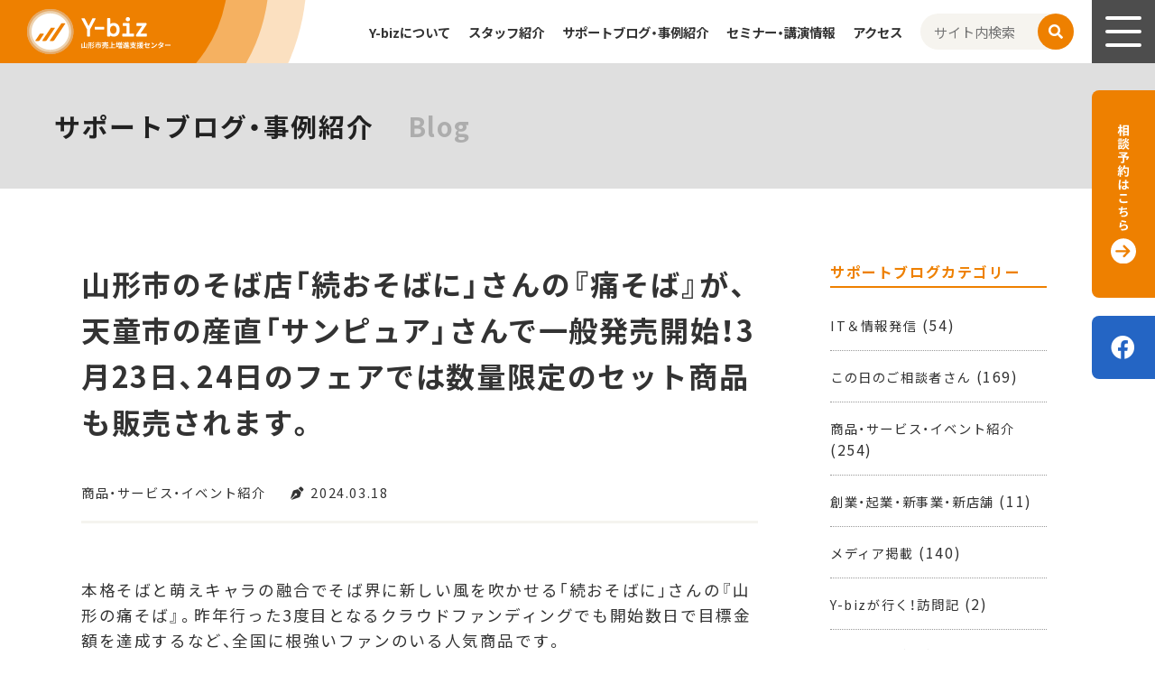

--- FILE ---
content_type: text/html; charset=UTF-8
request_url: https://ybiz.jp/blog/blog-4622/
body_size: 13428
content:

<!DOCTYPE html>
<html lang="ja">
    <head>
                <meta charset="UTF-8">
        <meta name="viewport" content="width=device-width, initial-scale=1">
        <link rel="stylesheet" href="https://cdn.jsdelivr.net/npm/yakuhanjp@3.4.1/dist/css/yakuhanjp.min.css">
        	<style>img:is([sizes="auto" i], [sizes^="auto," i]) { contain-intrinsic-size: 3000px 1500px }</style>
	
		<!-- All in One SEO 4.7.7.2 - aioseo.com -->
		<title>山形市のそば店「続おそばに」さんの『痛そば』が、天童市の産直「サンピュア」さんで一般発売開始！3月23日、24日のフェアでは数量限定のセット商品も販売されます。 - Y-biz</title>
	<meta name="description" content="本格そばと萌えキャラの融合でそば界に新しい風を吹かせる「続おそばに」さんの『山形の痛そば』。昨年行った3度目と" />
	<meta name="robots" content="max-image-preview:large" />
	<meta name="author" content="staff"/>
	<meta name="google-site-verification" content="whiEd4RiMAyLChIyyscdT7ajsB-e0jVgeG4VZiRrfck" />
	<link rel="canonical" href="https://ybiz.jp/blog/blog-4622/" />
	<meta name="generator" content="All in One SEO (AIOSEO) 4.7.7.2" />
		<meta property="og:locale" content="ja_JP" />
		<meta property="og:site_name" content="Y-biz - ワイビズ 山形市売上増進支援センター" />
		<meta property="og:type" content="article" />
		<meta property="og:title" content="山形市のそば店「続おそばに」さんの『痛そば』が、天童市の産直「サンピュア」さんで一般発売開始！3月23日、24日のフェアでは数量限定のセット商品も販売されます。 - Y-biz" />
		<meta property="og:description" content="本格そばと萌えキャラの融合でそば界に新しい風を吹かせる「続おそばに」さんの『山形の痛そば』。昨年行った3度目と" />
		<meta property="og:url" content="https://ybiz.jp/blog/blog-4622/" />
		<meta property="og:image" content="https://ybiz.jp/wp/wp-content/uploads/2024/03/4031d8034d1d1af6b4ed6eddcfd59f2f.png" />
		<meta property="og:image:secure_url" content="https://ybiz.jp/wp/wp-content/uploads/2024/03/4031d8034d1d1af6b4ed6eddcfd59f2f.png" />
		<meta property="og:image:width" content="1181" />
		<meta property="og:image:height" content="421" />
		<meta property="article:published_time" content="2024-03-18T01:18:06+00:00" />
		<meta property="article:modified_time" content="2024-03-18T01:18:07+00:00" />
		<meta property="article:publisher" content="https://www.facebook.com/ybiz.yamagata" />
		<meta name="twitter:card" content="summary" />
		<meta name="twitter:title" content="山形市のそば店「続おそばに」さんの『痛そば』が、天童市の産直「サンピュア」さんで一般発売開始！3月23日、24日のフェアでは数量限定のセット商品も販売されます。 - Y-biz" />
		<meta name="twitter:description" content="本格そばと萌えキャラの融合でそば界に新しい風を吹かせる「続おそばに」さんの『山形の痛そば』。昨年行った3度目と" />
		<meta name="twitter:image" content="https://ybiz.jp/wp/wp-content/uploads/2024/03/4031d8034d1d1af6b4ed6eddcfd59f2f.png" />
		<script type="application/ld+json" class="aioseo-schema">
			{"@context":"https:\/\/schema.org","@graph":[{"@type":"BreadcrumbList","@id":"https:\/\/ybiz.jp\/blog\/blog-4622\/#breadcrumblist","itemListElement":[{"@type":"ListItem","@id":"https:\/\/ybiz.jp\/#listItem","position":1,"name":"\u5bb6","item":"https:\/\/ybiz.jp\/","nextItem":{"@type":"ListItem","@id":"https:\/\/ybiz.jp\/blog\/blog-4622\/#listItem","name":"\u5c71\u5f62\u5e02\u306e\u305d\u3070\u5e97\u300c\u7d9a\u304a\u305d\u3070\u306b\u300d\u3055\u3093\u306e\u300e\u75db\u305d\u3070\u300f\u304c\u3001\u5929\u7ae5\u5e02\u306e\u7523\u76f4\u300c\u30b5\u30f3\u30d4\u30e5\u30a2\u300d\u3055\u3093\u3067\u4e00\u822c\u767a\u58f2\u958b\u59cb\uff013\u670823\u65e5\u300124\u65e5\u306e\u30d5\u30a7\u30a2\u3067\u306f\u6570\u91cf\u9650\u5b9a\u306e\u30bb\u30c3\u30c8\u5546\u54c1\u3082\u8ca9\u58f2\u3055\u308c\u307e\u3059\u3002"}},{"@type":"ListItem","@id":"https:\/\/ybiz.jp\/blog\/blog-4622\/#listItem","position":2,"name":"\u5c71\u5f62\u5e02\u306e\u305d\u3070\u5e97\u300c\u7d9a\u304a\u305d\u3070\u306b\u300d\u3055\u3093\u306e\u300e\u75db\u305d\u3070\u300f\u304c\u3001\u5929\u7ae5\u5e02\u306e\u7523\u76f4\u300c\u30b5\u30f3\u30d4\u30e5\u30a2\u300d\u3055\u3093\u3067\u4e00\u822c\u767a\u58f2\u958b\u59cb\uff013\u670823\u65e5\u300124\u65e5\u306e\u30d5\u30a7\u30a2\u3067\u306f\u6570\u91cf\u9650\u5b9a\u306e\u30bb\u30c3\u30c8\u5546\u54c1\u3082\u8ca9\u58f2\u3055\u308c\u307e\u3059\u3002","previousItem":{"@type":"ListItem","@id":"https:\/\/ybiz.jp\/#listItem","name":"\u5bb6"}}]},{"@type":"Organization","@id":"https:\/\/ybiz.jp\/#organization","name":"Y-biz","description":"\u30ef\u30a4\u30d3\u30ba \u5c71\u5f62\u5e02\u58f2\u4e0a\u5897\u9032\u652f\u63f4\u30bb\u30f3\u30bf\u30fc","url":"https:\/\/ybiz.jp\/","sameAs":["https:\/\/www.facebook.com\/ybiz.yamagata"]},{"@type":"Person","@id":"https:\/\/ybiz.jp\/author\/staff\/#author","url":"https:\/\/ybiz.jp\/author\/staff\/","name":"staff","image":{"@type":"ImageObject","@id":"https:\/\/ybiz.jp\/blog\/blog-4622\/#authorImage","url":"https:\/\/secure.gravatar.com\/avatar\/0c8ef97dd07fd20bfe73d5798d02b322?s=96&d=mm&r=g","width":96,"height":96,"caption":"staff"}},{"@type":"WebPage","@id":"https:\/\/ybiz.jp\/blog\/blog-4622\/#webpage","url":"https:\/\/ybiz.jp\/blog\/blog-4622\/","name":"\u5c71\u5f62\u5e02\u306e\u305d\u3070\u5e97\u300c\u7d9a\u304a\u305d\u3070\u306b\u300d\u3055\u3093\u306e\u300e\u75db\u305d\u3070\u300f\u304c\u3001\u5929\u7ae5\u5e02\u306e\u7523\u76f4\u300c\u30b5\u30f3\u30d4\u30e5\u30a2\u300d\u3055\u3093\u3067\u4e00\u822c\u767a\u58f2\u958b\u59cb\uff013\u670823\u65e5\u300124\u65e5\u306e\u30d5\u30a7\u30a2\u3067\u306f\u6570\u91cf\u9650\u5b9a\u306e\u30bb\u30c3\u30c8\u5546\u54c1\u3082\u8ca9\u58f2\u3055\u308c\u307e\u3059\u3002 - Y-biz","description":"\u672c\u683c\u305d\u3070\u3068\u840c\u3048\u30ad\u30e3\u30e9\u306e\u878d\u5408\u3067\u305d\u3070\u754c\u306b\u65b0\u3057\u3044\u98a8\u3092\u5439\u304b\u305b\u308b\u300c\u7d9a\u304a\u305d\u3070\u306b\u300d\u3055\u3093\u306e\u300e\u5c71\u5f62\u306e\u75db\u305d\u3070\u300f\u3002\u6628\u5e74\u884c\u3063\u305f3\u5ea6\u76ee\u3068","inLanguage":"ja","isPartOf":{"@id":"https:\/\/ybiz.jp\/#website"},"breadcrumb":{"@id":"https:\/\/ybiz.jp\/blog\/blog-4622\/#breadcrumblist"},"author":{"@id":"https:\/\/ybiz.jp\/author\/staff\/#author"},"creator":{"@id":"https:\/\/ybiz.jp\/author\/staff\/#author"},"image":{"@type":"ImageObject","url":"https:\/\/ybiz.jp\/wp\/wp-content\/uploads\/2024\/03\/4031d8034d1d1af6b4ed6eddcfd59f2f.png","@id":"https:\/\/ybiz.jp\/blog\/blog-4622\/#mainImage","width":1181,"height":421},"primaryImageOfPage":{"@id":"https:\/\/ybiz.jp\/blog\/blog-4622\/#mainImage"},"datePublished":"2024-03-18T10:18:06+09:00","dateModified":"2024-03-18T10:18:07+09:00"},{"@type":"WebSite","@id":"https:\/\/ybiz.jp\/#website","url":"https:\/\/ybiz.jp\/","name":"Y-biz","description":"\u30ef\u30a4\u30d3\u30ba \u5c71\u5f62\u5e02\u58f2\u4e0a\u5897\u9032\u652f\u63f4\u30bb\u30f3\u30bf\u30fc","inLanguage":"ja","publisher":{"@id":"https:\/\/ybiz.jp\/#organization"}}]}
		</script>
		<!-- All in One SEO -->

<link rel='dns-prefetch' href='//static.addtoany.com' />
<script type="text/javascript">
/* <![CDATA[ */
window._wpemojiSettings = {"baseUrl":"https:\/\/s.w.org\/images\/core\/emoji\/15.0.3\/72x72\/","ext":".png","svgUrl":"https:\/\/s.w.org\/images\/core\/emoji\/15.0.3\/svg\/","svgExt":".svg","source":{"concatemoji":"https:\/\/ybiz.jp\/wp\/wp-includes\/js\/wp-emoji-release.min.js?ver=6.7.4"}};
/*! This file is auto-generated */
!function(i,n){var o,s,e;function c(e){try{var t={supportTests:e,timestamp:(new Date).valueOf()};sessionStorage.setItem(o,JSON.stringify(t))}catch(e){}}function p(e,t,n){e.clearRect(0,0,e.canvas.width,e.canvas.height),e.fillText(t,0,0);var t=new Uint32Array(e.getImageData(0,0,e.canvas.width,e.canvas.height).data),r=(e.clearRect(0,0,e.canvas.width,e.canvas.height),e.fillText(n,0,0),new Uint32Array(e.getImageData(0,0,e.canvas.width,e.canvas.height).data));return t.every(function(e,t){return e===r[t]})}function u(e,t,n){switch(t){case"flag":return n(e,"\ud83c\udff3\ufe0f\u200d\u26a7\ufe0f","\ud83c\udff3\ufe0f\u200b\u26a7\ufe0f")?!1:!n(e,"\ud83c\uddfa\ud83c\uddf3","\ud83c\uddfa\u200b\ud83c\uddf3")&&!n(e,"\ud83c\udff4\udb40\udc67\udb40\udc62\udb40\udc65\udb40\udc6e\udb40\udc67\udb40\udc7f","\ud83c\udff4\u200b\udb40\udc67\u200b\udb40\udc62\u200b\udb40\udc65\u200b\udb40\udc6e\u200b\udb40\udc67\u200b\udb40\udc7f");case"emoji":return!n(e,"\ud83d\udc26\u200d\u2b1b","\ud83d\udc26\u200b\u2b1b")}return!1}function f(e,t,n){var r="undefined"!=typeof WorkerGlobalScope&&self instanceof WorkerGlobalScope?new OffscreenCanvas(300,150):i.createElement("canvas"),a=r.getContext("2d",{willReadFrequently:!0}),o=(a.textBaseline="top",a.font="600 32px Arial",{});return e.forEach(function(e){o[e]=t(a,e,n)}),o}function t(e){var t=i.createElement("script");t.src=e,t.defer=!0,i.head.appendChild(t)}"undefined"!=typeof Promise&&(o="wpEmojiSettingsSupports",s=["flag","emoji"],n.supports={everything:!0,everythingExceptFlag:!0},e=new Promise(function(e){i.addEventListener("DOMContentLoaded",e,{once:!0})}),new Promise(function(t){var n=function(){try{var e=JSON.parse(sessionStorage.getItem(o));if("object"==typeof e&&"number"==typeof e.timestamp&&(new Date).valueOf()<e.timestamp+604800&&"object"==typeof e.supportTests)return e.supportTests}catch(e){}return null}();if(!n){if("undefined"!=typeof Worker&&"undefined"!=typeof OffscreenCanvas&&"undefined"!=typeof URL&&URL.createObjectURL&&"undefined"!=typeof Blob)try{var e="postMessage("+f.toString()+"("+[JSON.stringify(s),u.toString(),p.toString()].join(",")+"));",r=new Blob([e],{type:"text/javascript"}),a=new Worker(URL.createObjectURL(r),{name:"wpTestEmojiSupports"});return void(a.onmessage=function(e){c(n=e.data),a.terminate(),t(n)})}catch(e){}c(n=f(s,u,p))}t(n)}).then(function(e){for(var t in e)n.supports[t]=e[t],n.supports.everything=n.supports.everything&&n.supports[t],"flag"!==t&&(n.supports.everythingExceptFlag=n.supports.everythingExceptFlag&&n.supports[t]);n.supports.everythingExceptFlag=n.supports.everythingExceptFlag&&!n.supports.flag,n.DOMReady=!1,n.readyCallback=function(){n.DOMReady=!0}}).then(function(){return e}).then(function(){var e;n.supports.everything||(n.readyCallback(),(e=n.source||{}).concatemoji?t(e.concatemoji):e.wpemoji&&e.twemoji&&(t(e.twemoji),t(e.wpemoji)))}))}((window,document),window._wpemojiSettings);
/* ]]> */
</script>
<style id='wp-emoji-styles-inline-css' type='text/css'>

	img.wp-smiley, img.emoji {
		display: inline !important;
		border: none !important;
		box-shadow: none !important;
		height: 1em !important;
		width: 1em !important;
		margin: 0 0.07em !important;
		vertical-align: -0.1em !important;
		background: none !important;
		padding: 0 !important;
	}
</style>
<link rel='stylesheet' id='wp-block-library-css' href='https://ybiz.jp/wp/wp-includes/css/dist/block-library/style.min.css?ver=6.7.4' type='text/css' media='all' />
<style id='wp-block-library-theme-inline-css' type='text/css'>
.wp-block-audio :where(figcaption){color:#555;font-size:13px;text-align:center}.is-dark-theme .wp-block-audio :where(figcaption){color:#ffffffa6}.wp-block-audio{margin:0 0 1em}.wp-block-code{border:1px solid #ccc;border-radius:4px;font-family:Menlo,Consolas,monaco,monospace;padding:.8em 1em}.wp-block-embed :where(figcaption){color:#555;font-size:13px;text-align:center}.is-dark-theme .wp-block-embed :where(figcaption){color:#ffffffa6}.wp-block-embed{margin:0 0 1em}.blocks-gallery-caption{color:#555;font-size:13px;text-align:center}.is-dark-theme .blocks-gallery-caption{color:#ffffffa6}:root :where(.wp-block-image figcaption){color:#555;font-size:13px;text-align:center}.is-dark-theme :root :where(.wp-block-image figcaption){color:#ffffffa6}.wp-block-image{margin:0 0 1em}.wp-block-pullquote{border-bottom:4px solid;border-top:4px solid;color:currentColor;margin-bottom:1.75em}.wp-block-pullquote cite,.wp-block-pullquote footer,.wp-block-pullquote__citation{color:currentColor;font-size:.8125em;font-style:normal;text-transform:uppercase}.wp-block-quote{border-left:.25em solid;margin:0 0 1.75em;padding-left:1em}.wp-block-quote cite,.wp-block-quote footer{color:currentColor;font-size:.8125em;font-style:normal;position:relative}.wp-block-quote:where(.has-text-align-right){border-left:none;border-right:.25em solid;padding-left:0;padding-right:1em}.wp-block-quote:where(.has-text-align-center){border:none;padding-left:0}.wp-block-quote.is-large,.wp-block-quote.is-style-large,.wp-block-quote:where(.is-style-plain){border:none}.wp-block-search .wp-block-search__label{font-weight:700}.wp-block-search__button{border:1px solid #ccc;padding:.375em .625em}:where(.wp-block-group.has-background){padding:1.25em 2.375em}.wp-block-separator.has-css-opacity{opacity:.4}.wp-block-separator{border:none;border-bottom:2px solid;margin-left:auto;margin-right:auto}.wp-block-separator.has-alpha-channel-opacity{opacity:1}.wp-block-separator:not(.is-style-wide):not(.is-style-dots){width:100px}.wp-block-separator.has-background:not(.is-style-dots){border-bottom:none;height:1px}.wp-block-separator.has-background:not(.is-style-wide):not(.is-style-dots){height:2px}.wp-block-table{margin:0 0 1em}.wp-block-table td,.wp-block-table th{word-break:normal}.wp-block-table :where(figcaption){color:#555;font-size:13px;text-align:center}.is-dark-theme .wp-block-table :where(figcaption){color:#ffffffa6}.wp-block-video :where(figcaption){color:#555;font-size:13px;text-align:center}.is-dark-theme .wp-block-video :where(figcaption){color:#ffffffa6}.wp-block-video{margin:0 0 1em}:root :where(.wp-block-template-part.has-background){margin-bottom:0;margin-top:0;padding:1.25em 2.375em}
</style>
<style id='classic-theme-styles-inline-css' type='text/css'>
/*! This file is auto-generated */
.wp-block-button__link{color:#fff;background-color:#32373c;border-radius:9999px;box-shadow:none;text-decoration:none;padding:calc(.667em + 2px) calc(1.333em + 2px);font-size:1.125em}.wp-block-file__button{background:#32373c;color:#fff;text-decoration:none}
</style>
<style id='global-styles-inline-css' type='text/css'>
:root{--wp--preset--aspect-ratio--square: 1;--wp--preset--aspect-ratio--4-3: 4/3;--wp--preset--aspect-ratio--3-4: 3/4;--wp--preset--aspect-ratio--3-2: 3/2;--wp--preset--aspect-ratio--2-3: 2/3;--wp--preset--aspect-ratio--16-9: 16/9;--wp--preset--aspect-ratio--9-16: 9/16;--wp--preset--color--black: #000000;--wp--preset--color--cyan-bluish-gray: #abb8c3;--wp--preset--color--white: #ffffff;--wp--preset--color--pale-pink: #f78da7;--wp--preset--color--vivid-red: #cf2e2e;--wp--preset--color--luminous-vivid-orange: #ff6900;--wp--preset--color--luminous-vivid-amber: #fcb900;--wp--preset--color--light-green-cyan: #7bdcb5;--wp--preset--color--vivid-green-cyan: #00d084;--wp--preset--color--pale-cyan-blue: #8ed1fc;--wp--preset--color--vivid-cyan-blue: #0693e3;--wp--preset--color--vivid-purple: #9b51e0;--wp--preset--gradient--vivid-cyan-blue-to-vivid-purple: linear-gradient(135deg,rgba(6,147,227,1) 0%,rgb(155,81,224) 100%);--wp--preset--gradient--light-green-cyan-to-vivid-green-cyan: linear-gradient(135deg,rgb(122,220,180) 0%,rgb(0,208,130) 100%);--wp--preset--gradient--luminous-vivid-amber-to-luminous-vivid-orange: linear-gradient(135deg,rgba(252,185,0,1) 0%,rgba(255,105,0,1) 100%);--wp--preset--gradient--luminous-vivid-orange-to-vivid-red: linear-gradient(135deg,rgba(255,105,0,1) 0%,rgb(207,46,46) 100%);--wp--preset--gradient--very-light-gray-to-cyan-bluish-gray: linear-gradient(135deg,rgb(238,238,238) 0%,rgb(169,184,195) 100%);--wp--preset--gradient--cool-to-warm-spectrum: linear-gradient(135deg,rgb(74,234,220) 0%,rgb(151,120,209) 20%,rgb(207,42,186) 40%,rgb(238,44,130) 60%,rgb(251,105,98) 80%,rgb(254,248,76) 100%);--wp--preset--gradient--blush-light-purple: linear-gradient(135deg,rgb(255,206,236) 0%,rgb(152,150,240) 100%);--wp--preset--gradient--blush-bordeaux: linear-gradient(135deg,rgb(254,205,165) 0%,rgb(254,45,45) 50%,rgb(107,0,62) 100%);--wp--preset--gradient--luminous-dusk: linear-gradient(135deg,rgb(255,203,112) 0%,rgb(199,81,192) 50%,rgb(65,88,208) 100%);--wp--preset--gradient--pale-ocean: linear-gradient(135deg,rgb(255,245,203) 0%,rgb(182,227,212) 50%,rgb(51,167,181) 100%);--wp--preset--gradient--electric-grass: linear-gradient(135deg,rgb(202,248,128) 0%,rgb(113,206,126) 100%);--wp--preset--gradient--midnight: linear-gradient(135deg,rgb(2,3,129) 0%,rgb(40,116,252) 100%);--wp--preset--font-size--small: 13px;--wp--preset--font-size--medium: 20px;--wp--preset--font-size--large: 36px;--wp--preset--font-size--x-large: 42px;--wp--preset--spacing--20: 0.44rem;--wp--preset--spacing--30: 0.67rem;--wp--preset--spacing--40: 1rem;--wp--preset--spacing--50: 1.5rem;--wp--preset--spacing--60: 2.25rem;--wp--preset--spacing--70: 3.38rem;--wp--preset--spacing--80: 5.06rem;--wp--preset--shadow--natural: 6px 6px 9px rgba(0, 0, 0, 0.2);--wp--preset--shadow--deep: 12px 12px 50px rgba(0, 0, 0, 0.4);--wp--preset--shadow--sharp: 6px 6px 0px rgba(0, 0, 0, 0.2);--wp--preset--shadow--outlined: 6px 6px 0px -3px rgba(255, 255, 255, 1), 6px 6px rgba(0, 0, 0, 1);--wp--preset--shadow--crisp: 6px 6px 0px rgba(0, 0, 0, 1);}:where(.is-layout-flex){gap: 0.5em;}:where(.is-layout-grid){gap: 0.5em;}body .is-layout-flex{display: flex;}.is-layout-flex{flex-wrap: wrap;align-items: center;}.is-layout-flex > :is(*, div){margin: 0;}body .is-layout-grid{display: grid;}.is-layout-grid > :is(*, div){margin: 0;}:where(.wp-block-columns.is-layout-flex){gap: 2em;}:where(.wp-block-columns.is-layout-grid){gap: 2em;}:where(.wp-block-post-template.is-layout-flex){gap: 1.25em;}:where(.wp-block-post-template.is-layout-grid){gap: 1.25em;}.has-black-color{color: var(--wp--preset--color--black) !important;}.has-cyan-bluish-gray-color{color: var(--wp--preset--color--cyan-bluish-gray) !important;}.has-white-color{color: var(--wp--preset--color--white) !important;}.has-pale-pink-color{color: var(--wp--preset--color--pale-pink) !important;}.has-vivid-red-color{color: var(--wp--preset--color--vivid-red) !important;}.has-luminous-vivid-orange-color{color: var(--wp--preset--color--luminous-vivid-orange) !important;}.has-luminous-vivid-amber-color{color: var(--wp--preset--color--luminous-vivid-amber) !important;}.has-light-green-cyan-color{color: var(--wp--preset--color--light-green-cyan) !important;}.has-vivid-green-cyan-color{color: var(--wp--preset--color--vivid-green-cyan) !important;}.has-pale-cyan-blue-color{color: var(--wp--preset--color--pale-cyan-blue) !important;}.has-vivid-cyan-blue-color{color: var(--wp--preset--color--vivid-cyan-blue) !important;}.has-vivid-purple-color{color: var(--wp--preset--color--vivid-purple) !important;}.has-black-background-color{background-color: var(--wp--preset--color--black) !important;}.has-cyan-bluish-gray-background-color{background-color: var(--wp--preset--color--cyan-bluish-gray) !important;}.has-white-background-color{background-color: var(--wp--preset--color--white) !important;}.has-pale-pink-background-color{background-color: var(--wp--preset--color--pale-pink) !important;}.has-vivid-red-background-color{background-color: var(--wp--preset--color--vivid-red) !important;}.has-luminous-vivid-orange-background-color{background-color: var(--wp--preset--color--luminous-vivid-orange) !important;}.has-luminous-vivid-amber-background-color{background-color: var(--wp--preset--color--luminous-vivid-amber) !important;}.has-light-green-cyan-background-color{background-color: var(--wp--preset--color--light-green-cyan) !important;}.has-vivid-green-cyan-background-color{background-color: var(--wp--preset--color--vivid-green-cyan) !important;}.has-pale-cyan-blue-background-color{background-color: var(--wp--preset--color--pale-cyan-blue) !important;}.has-vivid-cyan-blue-background-color{background-color: var(--wp--preset--color--vivid-cyan-blue) !important;}.has-vivid-purple-background-color{background-color: var(--wp--preset--color--vivid-purple) !important;}.has-black-border-color{border-color: var(--wp--preset--color--black) !important;}.has-cyan-bluish-gray-border-color{border-color: var(--wp--preset--color--cyan-bluish-gray) !important;}.has-white-border-color{border-color: var(--wp--preset--color--white) !important;}.has-pale-pink-border-color{border-color: var(--wp--preset--color--pale-pink) !important;}.has-vivid-red-border-color{border-color: var(--wp--preset--color--vivid-red) !important;}.has-luminous-vivid-orange-border-color{border-color: var(--wp--preset--color--luminous-vivid-orange) !important;}.has-luminous-vivid-amber-border-color{border-color: var(--wp--preset--color--luminous-vivid-amber) !important;}.has-light-green-cyan-border-color{border-color: var(--wp--preset--color--light-green-cyan) !important;}.has-vivid-green-cyan-border-color{border-color: var(--wp--preset--color--vivid-green-cyan) !important;}.has-pale-cyan-blue-border-color{border-color: var(--wp--preset--color--pale-cyan-blue) !important;}.has-vivid-cyan-blue-border-color{border-color: var(--wp--preset--color--vivid-cyan-blue) !important;}.has-vivid-purple-border-color{border-color: var(--wp--preset--color--vivid-purple) !important;}.has-vivid-cyan-blue-to-vivid-purple-gradient-background{background: var(--wp--preset--gradient--vivid-cyan-blue-to-vivid-purple) !important;}.has-light-green-cyan-to-vivid-green-cyan-gradient-background{background: var(--wp--preset--gradient--light-green-cyan-to-vivid-green-cyan) !important;}.has-luminous-vivid-amber-to-luminous-vivid-orange-gradient-background{background: var(--wp--preset--gradient--luminous-vivid-amber-to-luminous-vivid-orange) !important;}.has-luminous-vivid-orange-to-vivid-red-gradient-background{background: var(--wp--preset--gradient--luminous-vivid-orange-to-vivid-red) !important;}.has-very-light-gray-to-cyan-bluish-gray-gradient-background{background: var(--wp--preset--gradient--very-light-gray-to-cyan-bluish-gray) !important;}.has-cool-to-warm-spectrum-gradient-background{background: var(--wp--preset--gradient--cool-to-warm-spectrum) !important;}.has-blush-light-purple-gradient-background{background: var(--wp--preset--gradient--blush-light-purple) !important;}.has-blush-bordeaux-gradient-background{background: var(--wp--preset--gradient--blush-bordeaux) !important;}.has-luminous-dusk-gradient-background{background: var(--wp--preset--gradient--luminous-dusk) !important;}.has-pale-ocean-gradient-background{background: var(--wp--preset--gradient--pale-ocean) !important;}.has-electric-grass-gradient-background{background: var(--wp--preset--gradient--electric-grass) !important;}.has-midnight-gradient-background{background: var(--wp--preset--gradient--midnight) !important;}.has-small-font-size{font-size: var(--wp--preset--font-size--small) !important;}.has-medium-font-size{font-size: var(--wp--preset--font-size--medium) !important;}.has-large-font-size{font-size: var(--wp--preset--font-size--large) !important;}.has-x-large-font-size{font-size: var(--wp--preset--font-size--x-large) !important;}
:where(.wp-block-post-template.is-layout-flex){gap: 1.25em;}:where(.wp-block-post-template.is-layout-grid){gap: 1.25em;}
:where(.wp-block-columns.is-layout-flex){gap: 2em;}:where(.wp-block-columns.is-layout-grid){gap: 2em;}
:root :where(.wp-block-pullquote){font-size: 1.5em;line-height: 1.6;}
</style>
<link rel='stylesheet' id='fontawesome-css' href='https://ybiz.jp/wp/wp-content/themes/ybiz/css/all.min.css?ver=2020' type='text/css' media='' />
<link rel='stylesheet' id='style-css' href='https://ybiz.jp/wp/wp-content/themes/ybiz/css/style.css?ver=202312043311' type='text/css' media='all' />
<link rel='stylesheet' id='addtoany-css' href='https://ybiz.jp/wp/wp-content/plugins/add-to-any/addtoany.min.css?ver=1.16' type='text/css' media='all' />
<script type="text/javascript" id="addtoany-core-js-before">
/* <![CDATA[ */
window.a2a_config=window.a2a_config||{};a2a_config.callbacks=[];a2a_config.overlays=[];a2a_config.templates={};a2a_localize = {
	Share: "共有",
	Save: "ブックマーク",
	Subscribe: "購読",
	Email: "メール",
	Bookmark: "ブックマーク",
	ShowAll: "すべて表示する",
	ShowLess: "小さく表示する",
	FindServices: "サービスを探す",
	FindAnyServiceToAddTo: "追加するサービスを今すぐ探す",
	PoweredBy: "Powered by",
	ShareViaEmail: "メールでシェアする",
	SubscribeViaEmail: "メールで購読する",
	BookmarkInYourBrowser: "ブラウザにブックマーク",
	BookmarkInstructions: "このページをブックマークするには、 Ctrl+D または \u2318+D を押下。",
	AddToYourFavorites: "お気に入りに追加",
	SendFromWebOrProgram: "任意のメールアドレスまたはメールプログラムから送信",
	EmailProgram: "メールプログラム",
	More: "詳細&#8230;",
	ThanksForSharing: "共有ありがとうございます !",
	ThanksForFollowing: "フォローありがとうございます !"
};
/* ]]> */
</script>
<script type="text/javascript" defer src="https://static.addtoany.com/menu/page.js" id="addtoany-core-js"></script>
<script type="text/javascript" src="https://ybiz.jp/wp/wp-includes/js/jquery/jquery.min.js?ver=3.7.1" id="jquery-core-js"></script>
<script type="text/javascript" src="https://ybiz.jp/wp/wp-includes/js/jquery/jquery-migrate.min.js?ver=3.4.1" id="jquery-migrate-js"></script>
<script type="text/javascript" defer src="https://ybiz.jp/wp/wp-content/plugins/add-to-any/addtoany.min.js?ver=1.1" id="addtoany-jquery-js"></script>
<script type="text/javascript" src="https://ybiz.jp/wp/wp-content/plugins/the-preloader/js/preloader-script.js" id="wptime-plugin-preloader-script-js"></script>
<link rel="https://api.w.org/" href="https://ybiz.jp/wp-json/" /><link rel="alternate" title="JSON" type="application/json" href="https://ybiz.jp/wp-json/wp/v2/blog/4622" /><link rel="EditURI" type="application/rsd+xml" title="RSD" href="https://ybiz.jp/wp/xmlrpc.php?rsd" />
<meta name="generator" content="WordPress 6.7.4" />
<link rel='shortlink' href='https://ybiz.jp/?p=4622' />
<link rel="alternate" title="oEmbed (JSON)" type="application/json+oembed" href="https://ybiz.jp/wp-json/oembed/1.0/embed?url=https%3A%2F%2Fybiz.jp%2Fblog%2Fblog-4622%2F" />
<link rel="alternate" title="oEmbed (XML)" type="text/xml+oembed" href="https://ybiz.jp/wp-json/oembed/1.0/embed?url=https%3A%2F%2Fybiz.jp%2Fblog%2Fblog-4622%2F&#038;format=xml" />
    	<style type="text/css">
			#wptime-plugin-preloader{
				position: fixed;
				top: 0;
			 	left: 0;
			 	right: 0;
			 	bottom: 0;
				background:url(https://ybiz.jp/wp/wp-content/uploads/2022/08/loading.gif) no-repeat #FFFFFF 50%;
				-moz-background-size:64px 64px;
				-o-background-size:64px 64px;
				-webkit-background-size:64px 64px;
				background-size:64px 64px;
				z-index: 99998;
				width:100%;
				height:100%;
			}
		</style>

		<noscript>
    		<style type="text/css">
        		#wptime-plugin-preloader{
        			display:none !important;
        		}
    		</style>
		</noscript>
    <link rel="apple-touch-icon" sizes="180x180" href="/wp/wp-content/uploads/fbrfg/apple-touch-icon.png">
<link rel="icon" type="image/png" sizes="32x32" href="/wp/wp-content/uploads/fbrfg/favicon-32x32.png">
<link rel="icon" type="image/png" sizes="16x16" href="/wp/wp-content/uploads/fbrfg/favicon-16x16.png">
<link rel="manifest" href="/wp/wp-content/uploads/fbrfg/site.webmanifest">
<link rel="shortcut icon" href="/wp/wp-content/uploads/fbrfg/favicon.ico">
<meta name="msapplication-TileColor" content="#da532c">
<meta name="msapplication-config" content="/wp/wp-content/uploads/fbrfg/browserconfig.xml">
<meta name="theme-color" content="#ffffff"><style type="text/css">.gray-border {
margin-bottom: 1.5rem ;
padding: 1.5rem 1.5rem 0 1.5rem ;
border-width: 0.5rem;
border-style: solid;
border-color: #e2e2e2;
border-image: initial;
} 
.green-message {
background: none repeat scroll 0 0 #8cc14c;
    color: #ffffff;
    text-shadow: none;
    font-size: 16px;
    line-height: 24px;
    padding: 10px;
} 
.orange-message {
background: none repeat scroll 0 0 #faa732;
    color: #ffffff;
    text-shadow: none;
    font-size: 16px;
    line-height: 24px;
    padding: 10px;
} 
.red-message {
background: none repeat scroll 0 0 #da4d31;
    color: #ffffff;
    text-shadow: none;
    font-size: 16px;
    line-height: 24px;
    padding: 10px;
} 
.grey-message {
background: none repeat scroll 0 0 #53555c;
    color: #ffffff;
    text-shadow: none;
    font-size: 16px;
    line-height: 24px;
    padding: 10px;
} 
.left-block {
background: none repeat scroll 0 0px, radial-gradient(ellipse at center center, #ffffff 0%, #f2f2f2 100%) repeat scroll 0 0 rgba(0, 0, 0, 0);
    color: #8b8e97;
    padding: 10px;
    margin: 10px;
    float: left;
} 
.right-block {
background: none repeat scroll 0 0px, radial-gradient(ellipse at center center, #ffffff 0%, #f2f2f2 100%) repeat scroll 0 0 rgba(0, 0, 0, 0);
    color: #8b8e97;
    padding: 10px;
    margin: 10px;
    float: right;
} 
.blockquotes {
background: none;
    border-left: 5px solid #f1f1f1;
    color: #8B8E97;
    font-size: 16px;
    font-style: italic;
    line-height: 22px;
    padding-left: 15px;
    padding: 10px;
    width: 60%;
    float: left;
} 
.padding20 {
padding: 20px;
} 
.new-class-381052 {

} 
</style>		<style type="text/css" id="wp-custom-css">
			.mb05r{margin-bottom:0.5rem}
.m0{margin:0;}
.p0{padding:0;}

/* TOPPAGE */
.indexlink {
	padding: 0.5em 0;
}

/*test_staff*/

body._staff-2 section.contents div.inner div.area {
    border: .5rem solid #e2e2e2;
    padding: 1.5rem;
}


/* Y-bizについて*/
.example-case{margin: 70px 0;}

.example-case h2 {
	display: flex;
	justify-content: center;
	align-items: center;
	text-align: center;
	margin-bottom: 40px;
}
.example-case h2::before,
.example-case h2::after,
.feature h2::before,
.feature h2::after{
	content: '';
	width: 3px;
	height: 70px;
	background-color: #ee8002;
}
.example-case h2::before,
.feature h2::before
{
	margin-right: 30px;
	transform: rotate(-35deg)
}
.example-case h2::after,
.feature h2::after{
	margin-left: 30px;
	transform: rotate(35deg)
}
.example-list {
	display: flex;
	gap: 20%;
	justify-content: space-evenly;
}
.example-list p {
	padding: 0 20px;
}
.example-ttl {
    display: flex;
	  padding-top: 100px;
    justify-content: center;
    align-items: center;
    text-align: center;
}
.example-ttl h3 {
	background: #fff;
	padding: 20px 20% 0 20%;
	border-top: 3px solid #ee8002;
   min-width: 15em;
}
.example-list div ul{
	list-style: none;
}
.example-list div ul li {
	position: relative;
  padding-left: 1.5em;	
}
.example-list div ul li:before{
  content: "・";
  position: absolute;
  left: 10px;
  top: 50%;
  -moz-transform: translateY(-50%);
  -webkit-transform: translateY(-50%);
  -o-transform: translateY(-50%);
  -ms-transform: translateY(-50%);
  transform: translateY(-50%);
}
.example-ttl__marketing {
	background: center/cover no-repeat url(../../wp/wp-content/uploads/2023/03/market-1.jpg);
}
.example-ttl__pr {
	background: center/cover no-repeat url(https://ybiz.jp/wp/wp-content/uploads/2023/03/1322216_m-1.jpg);
}
.example-ttl__branding {
	background: center/cover no-repeat url(../../wp/wp-content/uploads/2023/03/desk-1.jpg);
}
.example-ttl__startup {
	background: center/cover no-repeat url(../../wp/wp-content/uploads/2023/03/shop-1.jpg);
}

/*求人ページ用*/
.job-offering .toc-level-2,
.job-offering .toc-level-3,
.d-job-offering .toc-level-2,
.d-job-offering .toc-level-3
{display:none;}
.job-offering .wp-block-group__inner-container li,
.d-job-offering .wp-block-group__inner-container li
{line-height: 1.6;}

/*テストページ用：完了後削除する*/
.t_job-offering .toc-level-2,.t_job-offering .toc-level-3{display:none;}


@media screen and (max-width: 767px) {
body.home div.slidecover_wrap {
 margin-top: calc(50vh - 70px) !important;
 height: auto !important;
    }
.indexlink {
	padding: 4.5em 0 0.5em 0;
}
}		</style>
				
		<!-- Google Tag Manager -->
		<script>(function(w,d,s,l,i){w[l]=w[l]||[];w[l].push({'gtm.start':
		new Date().getTime(),event:'gtm.js'});var f=d.getElementsByTagName(s)[0],
		j=d.createElement(s),dl=l!='dataLayer'?'&l='+l:'';j.async=true;j.src=
		'https://www.googletagmanager.com/gtm.js?id='+i+dl;f.parentNode.insertBefore
		(j,f);
		})(window,document,'script','dataLayer','GTM-PCGQPHG');</script>
		<!-- End Google Tag Manager -->
		
    </head>

        <body class="blog-template-default single single-blog postid-4622 sub">
    		<!-- Google Tag Manager (noscript) -->
		<noscript><iframe
		src="https://www.googletagmanager.com/ns.html?id=GTM-PCGQPHG"
		height="0" width="0"
		style="display:none;visibility:hidden"></iframe></noscript>
		<!-- End Google Tag Manager (noscript) -->

        <header class="header">
            <div class="headerflex">
                <div class="logo_wrap">
                    <h1><a href="https://ybiz.jp/"><img src="https://ybiz.jp/wp/wp-content/themes/ybiz/img/logo.svg" alt="Y-biz　山形市売上増進支援センター"></a></h1>
                </div>
                <div class="gnav">
                    <nav class="gnav_wrap"><ul class="nonstyle"><li><a href="https://ybiz.jp/about/">Y-bizについて</a></li>
<li><a href="https://ybiz.jp/staff/">スタッフ紹介</a></li>
<li><a href="https://ybiz.jp/blog">サポートブログ・事例紹介</a></li>
<li><a href="https://ybiz.jp/seminar">セミナー・講演情報</a></li>
<li><a href="https://ybiz.jp/access/">アクセス</a></li>
</ul></nav>                    <div class="search_wrap pcblock">
                        <form role="search" method="get" id="searchform" class="searchform" action="https://ybiz.jp">
	<div class="box">
		<input type="text" value="" name="s" id="s" placeholder="サイト内検索" />
		<input type="submit" id="searchsubmit" value="&#xf002;" class="fas"/>
	</div>
</form>                    </div>
                </div>
            </div>
        </header>
        
        <div class="hamburger_wrap">
            <div class="hamburger"><span></span><span></span><span></span></div>
        </div>
        <div class="navigation">
            <div class="flexbox">
                <div class="spblock">
                    <p class="title">Search</p>
                    <div class="search_wrap">
                        <form role="search" method="get" id="searchform" class="searchform" action="https://ybiz.jp">
	<div class="box">
		<input type="text" value="" name="s" id="s" placeholder="サイト内検索" />
		<input type="submit" id="searchsubmit" value="&#xf002;" class="fas"/>
	</div>
</form>                    </div>
                </div>
                <p class="title">Y-biz Contents</p>
                <div class="nav_wrap"><ul class="nonstyle footer_ul"><li><a href="https://ybiz.jp/">ホーム</a></li>
<li><a href="https://ybiz.jp/about/">Y-bizについて</a></li>
<li><a href="https://ybiz.jp/staff/">スタッフ紹介</a></li>
<li><a href="https://ybiz.jp/blog">サポートブログ・事例紹介</a></li>
<li><a href="https://ybiz.jp/seminar">セミナー・講演情報</a></li>
<li><a href="https://ybiz.jp/access/">アクセス</a></li>
<li><a href="https://ybiz.jp/news/">お知らせ</a></li>
<li><a href="https://ybiz.jp/faq/">よくある質問</a></li>
<li><a href="https://ybiz.jp/supporterintroduction/">寄附事業者様ご紹介</a></li>
<li><a href="https://www.facebook.com/ybiz.yamagata">公式Facebook</a></li>
<li><a href="https://ybiz.jp/reserve/">相談予約</a></li>
<li><a href="https://ybiz.jp/contact/">お問い合わせ</a></li>
<li><a rel="privacy-policy" href="https://ybiz.jp/pricavypolicy/">プライバシーポリシー</a></li>
</ul></div>            </div>
        </div>
        
        <!-- main -->
        <main class="main">

        <div class="page_title_wrap">
    	    <h2 class="page_title">
                サポートブログ・事例紹介                                    <span class="entitle">Blog</span>
                            </h2>
        </div>

		<section class="contents">
            <div class="inner">
                <div class="flex">
                    <div class="left">
                                                <div class="single_title_wrap">
                            <h1 class="single_title">山形市のそば店「続おそばに」さんの『痛そば』が、天童市の産直「サンピュア」さんで一般発売開始！3月23日、24日のフェアでは数量限定のセット商品も販売されます。</h1>
                                                            <span class="cat"><a href="https://ybiz.jp/blog_cat/product/" rel="tag">商品・サービス・イベント紹介</a></span>
                                                        <time datetime="2024-03-18"><i class="fas fa-pen-nib"></i>2024.03.18</time>
                        </div>
                        <div class="single_content">
<p>本格そばと萌えキャラの融合でそば界に新しい風を吹かせる「続おそばに」さんの『山形の痛そば』。昨年行った3度目となるクラウドファンディングでも開始数日で目標金額を達成するなど、全国に根強いファンのいる人気商品です。</p>



<p>みなさんお待ちかねの『痛そば』一般発売について、3月より天童市の産直「サンピュア」さんでお取り扱いされることが決定しました！第1弾の冷たい肉そば「伊出破かおり編」、第2弾の鴨せいろ「雷光寺ザイラ編」、第3弾の温かいかけそば「藻神野はやせ編」、どれも購入可能とのことです。これまで気になっていたという方もぜひこの機会に召し上がってみてください。</p>



<div style="height:15px" aria-hidden="true" class="wp-block-spacer"></div>



<figure class="wp-block-image size-large"><img fetchpriority="high" decoding="async" width="1024" height="365" src="https://ybiz.jp/wp/wp-content/uploads/2024/03/4031d8034d1d1af6b4ed6eddcfd59f2f-1024x365.png" alt="" class="wp-image-4623" srcset="https://ybiz.jp/wp/wp-content/uploads/2024/03/4031d8034d1d1af6b4ed6eddcfd59f2f-1024x365.png 1024w, https://ybiz.jp/wp/wp-content/uploads/2024/03/4031d8034d1d1af6b4ed6eddcfd59f2f-300x107.png 300w, https://ybiz.jp/wp/wp-content/uploads/2024/03/4031d8034d1d1af6b4ed6eddcfd59f2f-768x274.png 768w, https://ybiz.jp/wp/wp-content/uploads/2024/03/4031d8034d1d1af6b4ed6eddcfd59f2f.png 1181w" sizes="(max-width: 1024px) 100vw, 1024px" /></figure>



<div style="height:15px" aria-hidden="true" class="wp-block-spacer"></div>



<p>サンピュアさんでの一般発売に向けて作成されたというこちらのPOP。痛そば3人娘が並ぶととっても華やかですね😊✨</p>



<p><br>また、3月23日、24日開催のサンピュアさんのフェアに合わせて、この２日間限定で痛そば第１弾～第３弾の3種セットが販売されるとのこと。通常価格4,140円のところ3,500円と、とてもお買い得になっています。3種類の食べ比べを楽しんでみてはいかがでしょうか？こちらは30セット限定ですのでお早めにサンピュアさんまでお越しください。</p>



<p>関東や関西の百貨店から催事出店へのお声がけも多く、全国にファンを増やしている続おそばにさん。少し先の話になりますが、今年のクラウドファンディングについてもすでに企画の検討を始めておられます！<br>Y-bizでは引き続き、痛そばプロジェクトの企画づくりや情報発信についてサポートさせていただきます。続おそばにさんの今後の展開にもぜひご注目ください。</p>



<div style="height:20px" aria-hidden="true" class="wp-block-spacer"></div>



<p>■続おそばに<br>山形市幸町5-20<br>023-633-3451<br><a href="https://www.osobani.com/">https://www.osobani.com/</a></p>



<p>■痛そばプロジェクト<br><a href="https://www.itasoba.net/">https://www.itasoba.net/</a><br><a href="https://mobile.twitter.com/itasoba7">https://mobile.twitter.com/itasoba7</a></p>
<div class="addtoany_share_save_container addtoany_content addtoany_content_bottom"><div class="a2a_kit a2a_kit_size_32 addtoany_list" data-a2a-url="https://ybiz.jp/blog/blog-4622/" data-a2a-title="山形市のそば店「続おそばに」さんの『痛そば』が、天童市の産直「サンピュア」さんで一般発売開始！3月23日、24日のフェアでは数量限定のセット商品も販売されます。"><a class="a2a_button_facebook" href="https://www.addtoany.com/add_to/facebook?linkurl=https%3A%2F%2Fybiz.jp%2Fblog%2Fblog-4622%2F&amp;linkname=%E5%B1%B1%E5%BD%A2%E5%B8%82%E3%81%AE%E3%81%9D%E3%81%B0%E5%BA%97%E3%80%8C%E7%B6%9A%E3%81%8A%E3%81%9D%E3%81%B0%E3%81%AB%E3%80%8D%E3%81%95%E3%82%93%E3%81%AE%E3%80%8E%E7%97%9B%E3%81%9D%E3%81%B0%E3%80%8F%E3%81%8C%E3%80%81%E5%A4%A9%E7%AB%A5%E5%B8%82%E3%81%AE%E7%94%A3%E7%9B%B4%E3%80%8C%E3%82%B5%E3%83%B3%E3%83%94%E3%83%A5%E3%82%A2%E3%80%8D%E3%81%95%E3%82%93%E3%81%A7%E4%B8%80%E8%88%AC%E7%99%BA%E5%A3%B2%E9%96%8B%E5%A7%8B%EF%BC%813%E6%9C%8823%E6%97%A5%E3%80%8124%E6%97%A5%E3%81%AE%E3%83%95%E3%82%A7%E3%82%A2%E3%81%A7%E3%81%AF%E6%95%B0%E9%87%8F%E9%99%90%E5%AE%9A%E3%81%AE%E3%82%BB%E3%83%83%E3%83%88%E5%95%86%E5%93%81%E3%82%82%E8%B2%A9%E5%A3%B2%E3%81%95%E3%82%8C%E3%81%BE%E3%81%99%E3%80%82" title="Facebook" rel="nofollow noopener" target="_blank"></a><a class="a2a_button_twitter" href="https://www.addtoany.com/add_to/twitter?linkurl=https%3A%2F%2Fybiz.jp%2Fblog%2Fblog-4622%2F&amp;linkname=%E5%B1%B1%E5%BD%A2%E5%B8%82%E3%81%AE%E3%81%9D%E3%81%B0%E5%BA%97%E3%80%8C%E7%B6%9A%E3%81%8A%E3%81%9D%E3%81%B0%E3%81%AB%E3%80%8D%E3%81%95%E3%82%93%E3%81%AE%E3%80%8E%E7%97%9B%E3%81%9D%E3%81%B0%E3%80%8F%E3%81%8C%E3%80%81%E5%A4%A9%E7%AB%A5%E5%B8%82%E3%81%AE%E7%94%A3%E7%9B%B4%E3%80%8C%E3%82%B5%E3%83%B3%E3%83%94%E3%83%A5%E3%82%A2%E3%80%8D%E3%81%95%E3%82%93%E3%81%A7%E4%B8%80%E8%88%AC%E7%99%BA%E5%A3%B2%E9%96%8B%E5%A7%8B%EF%BC%813%E6%9C%8823%E6%97%A5%E3%80%8124%E6%97%A5%E3%81%AE%E3%83%95%E3%82%A7%E3%82%A2%E3%81%A7%E3%81%AF%E6%95%B0%E9%87%8F%E9%99%90%E5%AE%9A%E3%81%AE%E3%82%BB%E3%83%83%E3%83%88%E5%95%86%E5%93%81%E3%82%82%E8%B2%A9%E5%A3%B2%E3%81%95%E3%82%8C%E3%81%BE%E3%81%99%E3%80%82" title="Twitter" rel="nofollow noopener" target="_blank"></a><a class="a2a_button_line" href="https://www.addtoany.com/add_to/line?linkurl=https%3A%2F%2Fybiz.jp%2Fblog%2Fblog-4622%2F&amp;linkname=%E5%B1%B1%E5%BD%A2%E5%B8%82%E3%81%AE%E3%81%9D%E3%81%B0%E5%BA%97%E3%80%8C%E7%B6%9A%E3%81%8A%E3%81%9D%E3%81%B0%E3%81%AB%E3%80%8D%E3%81%95%E3%82%93%E3%81%AE%E3%80%8E%E7%97%9B%E3%81%9D%E3%81%B0%E3%80%8F%E3%81%8C%E3%80%81%E5%A4%A9%E7%AB%A5%E5%B8%82%E3%81%AE%E7%94%A3%E7%9B%B4%E3%80%8C%E3%82%B5%E3%83%B3%E3%83%94%E3%83%A5%E3%82%A2%E3%80%8D%E3%81%95%E3%82%93%E3%81%A7%E4%B8%80%E8%88%AC%E7%99%BA%E5%A3%B2%E9%96%8B%E5%A7%8B%EF%BC%813%E6%9C%8823%E6%97%A5%E3%80%8124%E6%97%A5%E3%81%AE%E3%83%95%E3%82%A7%E3%82%A2%E3%81%A7%E3%81%AF%E6%95%B0%E9%87%8F%E9%99%90%E5%AE%9A%E3%81%AE%E3%82%BB%E3%83%83%E3%83%88%E5%95%86%E5%93%81%E3%82%82%E8%B2%A9%E5%A3%B2%E3%81%95%E3%82%8C%E3%81%BE%E3%81%99%E3%80%82" title="Line" rel="nofollow noopener" target="_blank"></a><a class="a2a_button_email" href="https://www.addtoany.com/add_to/email?linkurl=https%3A%2F%2Fybiz.jp%2Fblog%2Fblog-4622%2F&amp;linkname=%E5%B1%B1%E5%BD%A2%E5%B8%82%E3%81%AE%E3%81%9D%E3%81%B0%E5%BA%97%E3%80%8C%E7%B6%9A%E3%81%8A%E3%81%9D%E3%81%B0%E3%81%AB%E3%80%8D%E3%81%95%E3%82%93%E3%81%AE%E3%80%8E%E7%97%9B%E3%81%9D%E3%81%B0%E3%80%8F%E3%81%8C%E3%80%81%E5%A4%A9%E7%AB%A5%E5%B8%82%E3%81%AE%E7%94%A3%E7%9B%B4%E3%80%8C%E3%82%B5%E3%83%B3%E3%83%94%E3%83%A5%E3%82%A2%E3%80%8D%E3%81%95%E3%82%93%E3%81%A7%E4%B8%80%E8%88%AC%E7%99%BA%E5%A3%B2%E9%96%8B%E5%A7%8B%EF%BC%813%E6%9C%8823%E6%97%A5%E3%80%8124%E6%97%A5%E3%81%AE%E3%83%95%E3%82%A7%E3%82%A2%E3%81%A7%E3%81%AF%E6%95%B0%E9%87%8F%E9%99%90%E5%AE%9A%E3%81%AE%E3%82%BB%E3%83%83%E3%83%88%E5%95%86%E5%93%81%E3%82%82%E8%B2%A9%E5%A3%B2%E3%81%95%E3%82%8C%E3%81%BE%E3%81%99%E3%80%82" title="Email" rel="nofollow noopener" target="_blank"></a></div></div></div>
                                                                    </div>
                    <div class="right">
                                                <div><h2 class="title">サポートブログカテゴリー</h2>			<ul>
				<li class="cat-item cat-item-69"><a href="https://ybiz.jp/blog_cat/it/">IT＆情報発信</a> (54)
</li>
	<li class="cat-item cat-item-19"><a href="https://ybiz.jp/blog_cat/thisday/">この日のご相談者さん</a> (169)
</li>
	<li class="cat-item cat-item-20"><a href="https://ybiz.jp/blog_cat/product/">商品・サービス・イベント紹介</a> (254)
</li>
	<li class="cat-item cat-item-68"><a href="https://ybiz.jp/blog_cat/entrepreneurship/">創業・起業・新事業・新店舗</a> (11)
</li>
	<li class="cat-item cat-item-18"><a href="https://ybiz.jp/blog_cat/media/">メディア掲載</a> (140)
</li>
	<li class="cat-item cat-item-16"><a href="https://ybiz.jp/blog_cat/visit-record/">Y-bizが行く！訪問記</a> (2)
</li>
	<li class="cat-item cat-item-66"><a href="https://ybiz.jp/blog_cat/diary/">Y-biz日記</a> (29)
</li>
	<li class="cat-item cat-item-73"><a href="https://ybiz.jp/blog_cat/information/">ご案内</a> (14)
</li>
			</ul>
			</div><div><h2 class="title">月別アーカイブ</h2>			<label class="screen-reader-text">月別アーカイブ</label>
			<select name="archive-dropdown" onchange='document.location.href=this.options[this.selectedIndex].value;'>
				
				<option value="">Select Month</option>
					<option value='https://ybiz.jp/blog/2026/01/'> 2026年1月 &nbsp;(6)</option>
	<option value='https://ybiz.jp/blog/2025/12/'> 2025年12月 &nbsp;(11)</option>
	<option value='https://ybiz.jp/blog/2025/11/'> 2025年11月 &nbsp;(9)</option>
	<option value='https://ybiz.jp/blog/2025/10/'> 2025年10月 &nbsp;(6)</option>
	<option value='https://ybiz.jp/blog/2025/09/'> 2025年9月 &nbsp;(6)</option>
	<option value='https://ybiz.jp/blog/2025/08/'> 2025年8月 &nbsp;(12)</option>
	<option value='https://ybiz.jp/blog/2025/07/'> 2025年7月 &nbsp;(13)</option>
	<option value='https://ybiz.jp/blog/2025/06/'> 2025年6月 &nbsp;(13)</option>
	<option value='https://ybiz.jp/blog/2025/05/'> 2025年5月 &nbsp;(11)</option>
	<option value='https://ybiz.jp/blog/2025/04/'> 2025年4月 &nbsp;(5)</option>
	<option value='https://ybiz.jp/blog/2025/03/'> 2025年3月 &nbsp;(8)</option>
	<option value='https://ybiz.jp/blog/2025/02/'> 2025年2月 &nbsp;(9)</option>
	<option value='https://ybiz.jp/blog/2025/01/'> 2025年1月 &nbsp;(13)</option>
	<option value='https://ybiz.jp/blog/2024/12/'> 2024年12月 &nbsp;(20)</option>
	<option value='https://ybiz.jp/blog/2024/11/'> 2024年11月 &nbsp;(5)</option>
	<option value='https://ybiz.jp/blog/2024/10/'> 2024年10月 &nbsp;(11)</option>
	<option value='https://ybiz.jp/blog/2024/09/'> 2024年9月 &nbsp;(5)</option>
	<option value='https://ybiz.jp/blog/2024/08/'> 2024年8月 &nbsp;(10)</option>
	<option value='https://ybiz.jp/blog/2024/07/'> 2024年7月 &nbsp;(14)</option>
	<option value='https://ybiz.jp/blog/2024/06/'> 2024年6月 &nbsp;(9)</option>
	<option value='https://ybiz.jp/blog/2024/05/'> 2024年5月 &nbsp;(11)</option>
	<option value='https://ybiz.jp/blog/2024/04/'> 2024年4月 &nbsp;(12)</option>
	<option value='https://ybiz.jp/blog/2024/03/'> 2024年3月 &nbsp;(13)</option>
	<option value='https://ybiz.jp/blog/2024/02/'> 2024年2月 &nbsp;(12)</option>
	<option value='https://ybiz.jp/blog/2024/01/'> 2024年1月 &nbsp;(12)</option>
	<option value='https://ybiz.jp/blog/2023/12/'> 2023年12月 &nbsp;(15)</option>
	<option value='https://ybiz.jp/blog/2023/11/'> 2023年11月 &nbsp;(13)</option>
	<option value='https://ybiz.jp/blog/2023/10/'> 2023年10月 &nbsp;(14)</option>
	<option value='https://ybiz.jp/blog/2023/09/'> 2023年9月 &nbsp;(13)</option>
	<option value='https://ybiz.jp/blog/2023/08/'> 2023年8月 &nbsp;(14)</option>
	<option value='https://ybiz.jp/blog/2023/07/'> 2023年7月 &nbsp;(15)</option>
	<option value='https://ybiz.jp/blog/2023/06/'> 2023年6月 &nbsp;(14)</option>
	<option value='https://ybiz.jp/blog/2023/05/'> 2023年5月 &nbsp;(11)</option>
	<option value='https://ybiz.jp/blog/2023/04/'> 2023年4月 &nbsp;(16)</option>
	<option value='https://ybiz.jp/blog/2023/03/'> 2023年3月 &nbsp;(21)</option>
	<option value='https://ybiz.jp/blog/2023/02/'> 2023年2月 &nbsp;(15)</option>
	<option value='https://ybiz.jp/blog/2023/01/'> 2023年1月 &nbsp;(16)</option>
	<option value='https://ybiz.jp/blog/2022/12/'> 2022年12月 &nbsp;(18)</option>
	<option value='https://ybiz.jp/blog/2022/11/'> 2022年11月 &nbsp;(16)</option>
	<option value='https://ybiz.jp/blog/2022/10/'> 2022年10月 &nbsp;(17)</option>
	<option value='https://ybiz.jp/blog/2022/09/'> 2022年9月 &nbsp;(18)</option>
	<option value='https://ybiz.jp/blog/2022/08/'> 2022年8月 &nbsp;(21)</option>
	<option value='https://ybiz.jp/blog/2022/07/'> 2022年7月 &nbsp;(17)</option>
	<option value='https://ybiz.jp/blog/2022/06/'> 2022年6月 &nbsp;(18)</option>
	<option value='https://ybiz.jp/blog/2022/05/'> 2022年5月 &nbsp;(18)</option>
	<option value='https://ybiz.jp/blog/2022/04/'> 2022年4月 &nbsp;(21)</option>
			</select>

		</div><div>
<figure class="wp-block-image size-large"><img loading="lazy" decoding="async" width="1024" height="484" src="https://ybiz.jp/wp/wp-content/uploads/2022/10/livedoorblog-3-1024x484.png" alt="" class="wp-image-1924" srcset="https://ybiz.jp/wp/wp-content/uploads/2022/10/livedoorblog-3-1024x484.png 1024w, https://ybiz.jp/wp/wp-content/uploads/2022/10/livedoorblog-3-300x142.png 300w, https://ybiz.jp/wp/wp-content/uploads/2022/10/livedoorblog-3-768x363.png 768w, https://ybiz.jp/wp/wp-content/uploads/2022/10/livedoorblog-3.png 1111w" sizes="auto, (max-width: 1024px) 100vw, 1024px" /><figcaption><strong>2022年4月1日より、ブログをHP内に移行しました。それより以前のブログはライブドアブログからご覧ください。<br></strong><a href="https://y-biz.blog.jp/"><strong>https://y-biz.blog.jp/</strong></a></figcaption></figure>
</div>                                            </div>
                </div>
                <div class="bth_wrap">
                    <a href="https://ybiz.jp/blog/" class="btn_link">サポートブログ・事例紹介一覧へ</a>
                    <a href="https://ybiz.jp/" class="btn_link">HOME</a>
                </div>
	        </div>
		</section>
    </main><!---end main-->


        <div class="link_wrap">
            <a href="https://ybiz.jp/reserve/" class="btn_yoyaku">
                <div class="box">
                    <img src="https://ybiz.jp/wp/wp-content/themes/ybiz/img/btn_yoyaku.svg" alt="相談予約はこちら" class="pcblock">
                    <img src="https://ybiz.jp/wp/wp-content/themes/ybiz/img/btn_yoyaku_sp.svg" alt="相談予約はこちら" class="spblock">
                </div>
            </a>
			<ul class="nonstyle sns_wrap">
				<li>
					<a href="https://www.facebook.com/ybiz.yamagata" class="btn_fb" target="_blank">
					<div class="box">
						<i class="fab fa-facebook"></i>
					</div>
					</a>
				</li>
<!--				<li>
					<a href="https://www.instagram.com/" class="btn_in" target="_blank">
					<div class="box">
						<i class="fab fa-instagram"></i>
					</div>
					</a>
				</li>
				<li>
					<a href="https://twitter.com/" class="btn_x" target="_blank">
					<div class="box">
						<img src="https://ybiz.jp/wp/wp-content/themes/ybiz/img/logo_x.svg" alt="X">
					</div>
					</a>
				</li>-->
			</ul>
        </div>

<!--
                <div class="breadcrumbs">
            <div class="inner">
                            </div>
        </div>
        -->

        <footer>
            <div class="inner">
                <div class="footerflex">
                    <div class="left">
                        <a href="https://ybiz.jp/" class="footerlogo"><img src="https://ybiz.jp/wp/wp-content/themes/ybiz/img/footerlogo.svg" alt="Y-biz　山形市売上増進支援センター"></a>
                        <p class="add"><span class="postcode">〒990-0047</span>山形市旅篭町三丁目5番1号 須藤ビル1階</p>
                        <p class="telfax">
                            <span class="tel"><img src="https://ybiz.jp/wp/wp-content/themes/ybiz/img/tel.png" alt="TEL:023-616-7900"></span>
                            <span class="fax"><img src="https://ybiz.jp/wp/wp-content/themes/ybiz/img/fax.png" alt="FAX:023-616-7901"></span>
                        </p>
                        <div class="info">
                            <div class="box">
                                <div class="boxleft">
                                    <p>相談日時</p>
                                </div>
                                <div class="boxright">
                                    <p class="time">9:00 〜 17:00</p>
                                    <p class="shosai">月〜金曜日</p>
                                </div>
                            </div>
                            <div class="box">
                                <div class="boxleft">
                                    <p>駐車場</p>
                                </div>
                                <div class="boxright">
                                    <p class="daisuu">3台あり（ビル共用）</p>
                                </div>
                            </div>
                        </div>
                    </div>
                    <div class="right">
                        <div class="nav_wrap"><ul class="nonstyle footer_ul"><li><a href="https://ybiz.jp/about/">Y-bizについて</a></li>
<li><a href="https://ybiz.jp/news/">お知らせ</a></li>
<li><a href="https://www.facebook.com/ybiz.yamagata">公式Facebook</a></li>
<li><a rel="privacy-policy" href="https://ybiz.jp/pricavypolicy/">プライバシーポリシー</a></li>
</ul></div>                        <div class="nav_wrap"><ul class="nonstyle footer_ul"><li><a href="https://ybiz.jp/staff/">スタッフ紹介</a></li>
<li><a href="https://ybiz.jp/seminar">セミナー・講演情報</a></li>
<li><a href="https://ybiz.jp/faq/">よくある質問</a></li>
<li><a href="https://ybiz.jp/reserve/">相談予約</a></li>
</ul></div>                        <div class="nav_wrap"><ul class="nonstyle footer_ul"><li><a href="https://ybiz.jp/blog/">サポートブログ・事例紹介</a></li>
<li><a href="https://ybiz.jp/access/">アクセス</a></li>
<li><a href="https://ybiz.jp/supporterintroduction/">寄附事業者様ご紹介</a></li>
<li><a href="https://ybiz.jp/contact/">お問い合わせ</a></li>
</ul></div>                    </div>
                </div>
            </div>
            <p class="copy">&copy;山形市売上増進支援センター Y-biz.</p>
            <div class="page_top"><a href="#"><img src="https://ybiz.jp/wp/wp-content/themes/ybiz/img/btn_top.png" alt="TOPへ"></a><divp>
        </footer>


        <script type="text/javascript" src="https://ybiz.jp/wp/wp-content/themes/ybiz/js/main.js?ver=6.7.4" id="main_js-js"></script>
<script type="text/javascript" src="https://ybiz.jp/wp/wp-content/themes/ybiz/js/jquery.inview.min.js?ver=6.7.4" id="inview_js-js"></script>

    </body>
</html>

--- FILE ---
content_type: image/svg+xml
request_url: https://ybiz.jp/wp/wp-content/themes/ybiz/img/btn_link_arrow_b.svg
body_size: 285
content:
<svg xmlns="http://www.w3.org/2000/svg" viewBox="0 0 20 20"><path d="M15.14 10.47s.02-.04.03-.05l.03-.06c0-.01.01-.02.02-.03v-.02s.02-.04.03-.07c0-.02.01-.04.02-.05 0-.02 0-.04.01-.06v-.06s.01-.05 0-.07v-.17c0-.02-.01-.05-.02-.07 0-.02 0-.04-.02-.05v-.03c0-.01-.01-.02-.02-.04 0-.02-.02-.03-.03-.05-.01-.02-.03-.04-.04-.06 0-.02-.02-.03-.03-.04-.02-.02-.03-.04-.05-.06 0 0-.01-.02-.02-.03l-3.97-3.97a.851.851 0 0 0-1.2 0c-.33.33-.33.87 0 1.2l2.52 2.52H4.53a.852.852 0 0 0-.85.85c0 .23.1.45.25.6.15.15.36.25.6.25h7.86l-2.52 2.52c-.33.33-.33.87 0 1.2.16.17.38.25.6.25s.43-.08.6-.25l3.97-3.97s.02-.02.02-.03c.02-.02.03-.04.05-.05.01-.02.02-.03.04-.05Z"/><path d="M10 0C4.48 0 0 4.48 0 10s4.48 10 10 10 10-4.48 10-10S15.52 0 10 0Zm0 18.54c-4.71 0-8.54-3.83-8.54-8.54S5.29 1.46 10 1.46s8.54 3.83 8.54 8.54-3.83 8.54-8.54 8.54Z"/></svg>

--- FILE ---
content_type: image/svg+xml
request_url: https://ybiz.jp/wp/wp-content/themes/ybiz/img/btn_yoyaku.svg
body_size: 2519
content:
<svg xmlns="http://www.w3.org/2000/svg" viewBox="0 0 35 192"><defs><style>.e{fill:#fff}</style></defs><g id="b"><g id="c"><path class="e" d="M14.26 6.43c.59.65 2.04 2.4 2.38 2.82l-1.16 1.65c-.25-.54-.75-1.34-1.22-2.11v7.07h-1.94V9.15c-.54 1.5-1.19 2.89-1.92 3.82-.19-.58-.63-1.39-.95-1.9 1.1-1.34 2.09-3.65 2.63-5.68H9.89v-1.9h2.43V0h1.94v3.48h2.12v1.9h-2.12v1.04ZM24.95.92v14.7h-2.04v-.87h-4v.97h-1.94V.92h7.97Zm-6.03 1.9v2.11h4V2.82h-4Zm0 3.93v2.16h4V6.75h-4Zm4 6.17v-2.18h-4v2.18h4ZM16.1 23.1H9.64v-1.6h6.46v1.6Zm-.54 10.57h-3.47v.66h-1.7v-5.8h5.17v5.13Zm-.02-8.26h-5.1v-1.55h5.1v1.55Zm-5.1.78h5.1v1.51h-5.1v-1.51Zm5.05-5.44h-5v-1.53h5v1.53Zm-3.4 9.38v1.95h1.75v-1.95h-1.75Zm10.05-.24c.46 1.04 1.48 2.23 3.48 2.97-.36.46-.88 1.22-1.16 1.72-2.14-.8-3.37-2.69-3.67-3.74-.34 1.05-1.7 2.89-4.05 3.74-.2-.46-.75-1.24-1.1-1.65 3.25-1.14 4.11-3.37 4.11-4.5v-2.57h2.06v2.57c0 .37.08.88.32 1.43.48-.82 1.04-2.04 1.34-2.94l1.99.61c-.6 1.07-1.26 2.19-1.79 2.92l-1.55-.56Zm-6.41.14c.75-.65 1.26-1.84 1.48-2.99l1.77.36c-.22 1.31-.75 2.65-1.58 3.47l-1.67-.83Zm8.4-3.45c-.71-.68-2.11-1.65-3.4-2.46-.7 1.12-1.8 1.97-3.64 2.6-.2-.49-.7-1.24-1.12-1.6 3.54-1.1 3.81-3.04 3.94-6.41h1.95c-.05 1.41-.15 2.63-.42 3.71 1.39.82 3.11 1.87 4.03 2.63l-1.34 1.53Zm-5.07-6.54c-.17 1.12-.61 2.38-1.34 3.14l-1.58-.68c.63-.61 1.09-1.75 1.27-2.8l1.65.34Zm6.26.17c-.56.99-1.17 2.02-1.65 2.74l-1.5-.58c.44-.75.97-1.94 1.22-2.77l1.92.61ZM25.45 44.44c-.76 1.6-1.77 3.3-2.72 4.44l-1.73-1c.41-.56.9-1.33 1.33-2.09h-3.59v5.29c0 1.07-.24 1.58-1.05 1.87-.78.29-1.89.31-3.35.31-.1-.58-.43-1.41-.73-1.94 1 .03 2.26.03 2.6.03.32-.02.42-.08.42-.34v-5.22H9.92v-1.92h7.73c-1.26-.53-2.63-1.07-3.72-1.48l1-1.53c.76.27 1.72.59 2.67.95.73-.46 1.5-1.02 2.16-1.6h-8.22v-1.85h10.17l.46-.12 1.44 1.14a27.99 27.99 0 0 1-3.93 3.23c.56.22 1.07.41 1.46.6l-.41.66h2.69l.37-.14 1.65.71ZM11.95 66.33c-.17 1.6-.53 3.3-1.02 4.39-.36-.22-1.1-.58-1.55-.73.49-1 .77-2.52.9-3.94l1.67.29Zm13.22-7.36s0 .68-.02.94c-.22 7.45-.46 10.13-1.17 11.03-.48.65-.92.83-1.63.94-.61.1-1.67.08-2.65.05-.03-.58-.31-1.46-.68-2.04 1.07.1 2.04.1 2.5.1.32 0 .51-.07.71-.29.51-.53.77-3.01.95-8.81h-4.69c-.46.83-.93 1.58-1.44 2.19-.34-.31-1.09-.82-1.6-1.12.6 1.07 1.14 2.33 1.33 3.18l-1.53.71c-.05-.27-.14-.58-.24-.92l-.97.07v6.99h-1.79v-6.85l-2.52.17-.17-1.77 1.26-.05c.25-.32.53-.68.78-1.05-.49-.73-1.33-1.65-2.04-2.33l.95-1.39c.14.12.27.24.41.36.48-.94.97-2.07 1.24-2.96l1.79.63c-.61 1.17-1.31 2.48-1.92 3.43.22.24.42.49.59.71a25.3 25.3 0 0 0 1.56-2.79l1.72.71c-.95 1.5-2.14 3.23-3.25 4.61l1.72-.07c-.19-.41-.39-.82-.59-1.17l1.43-.63.12.2c1.26-1.34 2.26-3.52 2.81-5.66l2.07.44c-.22.83-.51 1.65-.83 2.43h5.8Zm-9.6 6.97c.46 1 .9 2.33 1.11 3.2l-1.6.56c-.14-.87-.58-2.24-1-3.28l1.5-.48Zm3.98 1.73c-.32-1.07-1.21-2.7-2.07-3.93l1.61-.82c.88 1.17 1.85 2.74 2.21 3.81l-1.75.94ZM14.01 76.31c-.12.32-.32 1.16-.37 1.46-.25 1.1-.8 4.69-.8 6.32 0 .32.02.73.07 1.07.22-.58.49-1.14.73-1.7l1.02.83c-.46 1.36-1 3.03-1.17 3.93-.05.22-.1.59-.1.76s.02.46.03.7l-1.87.1c-.34-1.12-.66-3.01-.66-5.24 0-2.5.49-5.58.68-6.83.07-.46.15-1.1.17-1.62l2.28.2Zm10.13 12.41c-.7-.65-1.36-1.21-2.02-1.67-.1 1.56-.99 2.69-3.21 2.69s-3.69-.95-3.69-2.69 1.41-2.82 3.65-2.82c.37 0 .73.02 1.09.07-.05-1-.12-2.21-.14-3.37-.39 0-.78.02-1.16.02-.97 0-1.9-.03-2.89-.1v-1.97c.95.1 1.9.15 2.89.15.37 0 .76 0 1.14-.02 0-.8 0-1.44-.02-1.8 0-.27-.05-.76-.12-1.09h2.36c-.05.32-.08.7-.1 1.05-.02.37-.03.99-.03 1.7.9-.08 1.77-.22 2.57-.39v2.06c-.8.12-1.67.22-2.58.29.03 1.58.12 2.89.19 4.01 1.38.56 2.41 1.41 3.2 2.12l-1.12 1.75Zm-4.11-2.69c-.43-.12-.87-.19-1.31-.19-.93 0-1.56.37-1.56.97 0 .68.66.97 1.53.97 1.02 0 1.34-.53 1.34-1.5v-.25ZM14.33 102.68c-.15.59-.29 1.1-.29 1.68 0 1.04 1 1.8 3.37 1.8s4.33-.25 5.8-.65l.02 2.31c-1.45.36-3.42.56-5.73.56-3.77 0-5.68-1.27-5.68-3.52 0-.97.2-1.77.34-2.38l2.18.19Zm-1.41-6.99c1.22.14 2.75.2 4.49.2 1.62 0 3.52-.1 4.78-.24v2.23c-1.14.08-3.2.19-4.76.19-1.73 0-3.16-.07-4.5-.17v-2.21ZM22.44 116.81c-1.72.27-4.37.59-6.58.7-.22.95-.46 1.92-.7 2.69 1.33-.73 2.57-1.04 4.08-1.04 2.67 0 4.44 1.43 4.44 3.54 0 3.71-3.57 5.05-8.91 4.47l-.58-2.12c3.62.58 7.26.15 7.26-2.29 0-.97-.85-1.79-2.46-1.79-1.89 0-3.59.68-4.54 1.94-.19.2-.32.42-.48.71l-1.96-.7c.77-1.48 1.41-3.59 1.84-5.37-1.02-.02-1.99-.07-2.79-.15v-2.06c.99.17 2.18.31 3.18.32.07-.32.1-.61.14-.85.08-.7.1-1.1.08-1.65l2.35.08c-.19.6-.29 1.16-.41 1.68l-.14.68c1.89-.1 4.13-.36 6.14-.78l.03 1.99ZM14.35 138.97c1.48-1.09 3.11-1.56 4.83-1.56 2.89 0 4.57 1.78 4.57 3.77 0 3.03-2.38 5.32-9.23 4.73l-.63-2.16c4.95.7 7.56-.51 7.56-2.62 0-1.07-1.02-1.85-2.48-1.85-1.85 0-3.52.7-4.55 1.94-.29.37-.46.63-.61.95l-1.9-.46c.32-1.62.71-4.84.82-6.88l2.23.31c-.22.92-.49 2.89-.59 3.84Zm.49-7.16c1.56.49 5.15 1.1 6.59 1.27l-.49 2.04c-1.67-.24-5.35-1-6.63-1.33l.53-1.99Z"/><g><path class="e" d="M17.5 157C7.84 157 0 164.83 0 174.5S7.84 192 17.5 192 35 184.16 35 174.5 27.16 157 17.5 157Z"/><path d="M26.5 175.33s.04-.07.06-.1c.02-.04.04-.07.05-.11 0-.02.02-.04.03-.06v-.03c.02-.04.03-.08.04-.12 0-.03.02-.06.03-.1.01-.04.01-.08.02-.11 0-.03 0-.07.01-.1v-.22c0-.04 0-.08-.02-.12 0-.03 0-.06-.01-.09a.564.564 0 0 0-.04-.12c0-.03-.02-.06-.03-.09 0-.01 0-.03-.01-.04 0-.02-.02-.04-.04-.07-.01-.03-.03-.06-.04-.09a.36.36 0 0 0-.07-.1c-.02-.03-.04-.05-.05-.08-.03-.03-.05-.07-.09-.1a.078.078 0 0 0-.04-.04l-6.95-6.95a1.485 1.485 0 1 0-2.1 2.1l4.42 4.42H7.93c-.51 0-.96.26-1.23.65-.16.24-.26.52-.26.83 0 .41.17.78.44 1.05.26.27.64.44 1.05.44h13.75l-4.42 4.42c-.58.58-.58 1.52 0 2.1a1.486 1.486 0 0 0 2.1.01l6.95-6.95.04-.04c.03-.03.06-.06.08-.1.02-.03.04-.06.06-.08Z" style="fill:#ee8000"/></g><path style="fill:none" d="M0 0h35v192H0z"/></g></g></svg>

--- FILE ---
content_type: image/svg+xml
request_url: https://ybiz.jp/wp/wp-content/themes/ybiz/img/bg_logo.svg
body_size: 163
content:
<svg xmlns="http://www.w3.org/2000/svg" viewBox="0 0 690 428"><defs><clipPath id="a"><path style="fill:none" d="M0 0h690v428H0z"/></clipPath></defs><g style="clip-path:url(#a)"><ellipse cx="212.25" cy="-52.89" rx="477.35" ry="478.38" style="opacity:.25;fill:#ee8000"/><ellipse cx="212.25" cy="-52.89" rx="392.83" ry="393.68" style="opacity:.5;fill:#ee8000"/><ellipse cx="212.25" cy="-52.89" rx="300.23" ry="300.88" style="fill:#ee8000"/></g></svg>

--- FILE ---
content_type: image/svg+xml
request_url: https://ybiz.jp/wp/wp-content/themes/ybiz/img/footerlogo.svg
body_size: 3472
content:
<svg xmlns="http://www.w3.org/2000/svg" viewBox="0 0 360 110"><defs><style>.e{fill:#fff}.k{fill:#807f78}</style></defs><g id="b"><g id="c"><path d="M112.91 55c0 30.37-25.28 55-56.46 55S0 85.38 0 55 25.28 0 56.45 0s56.46 24.63 56.46 55Z" style="fill:#f2b876"/><path d="M107.82 55c0 27.64-23 50.04-51.37 50.04S5.09 82.64 5.09 55s23-50.04 51.36-50.04S107.82 27.37 107.82 55Z" style="fill:#f09833"/><path d="M101.98 55c0 24.5-20.38 44.36-45.53 44.36S10.92 79.5 10.92 55s20.39-44.36 45.53-44.36S101.98 30.5 101.98 55Z" style="fill:#ea7b00"/><path class="e" d="M84.16 34.9c-.47 0-.93.23-1.2.63L55.54 76.6c-.39.57.04 1.33.74 1.33h6.77c1.13 0 2.18-.55 2.81-1.47l2.78-4.1 23.99-36.03c.42-.62-.03-1.44-.79-1.44h-7.69ZM58.93 45.38c-.49 0-.94.23-1.2.63L37.25 76.6c-.39.57.04 1.33.74 1.33h6.77c1.13 0 2.18-.55 2.81-1.47l19.84-29.64c.41-.62-.04-1.44-.8-1.44h-7.69ZM39.77 60.13c.76 0 1.22.82.8 1.44l-10 14.86c-.62.93-1.69 1.5-2.82 1.5h-6.73c-.7 0-1.12-.76-.74-1.33L30.9 60.77c.26-.4.72-.63 1.2-.63h7.67Z"/><path d="M112.91 55c0 30.37-25.28 55-56.46 55S0 85.38 0 55 25.28 0 56.45 0s56.46 24.63 56.46 55Z" style="fill:#f2d0a9"/><path d="M107.82 55c0 27.64-23 50.04-51.37 50.04S5.09 82.64 5.09 55s23-50.04 51.36-50.04S107.82 27.37 107.82 55Z" style="fill:#f0a65a"/><path d="M101.98 55c0 24.5-20.38 44.36-45.53 44.36S10.92 79.5 10.92 55s20.39-44.36 45.53-44.36S101.98 30.5 101.98 55Z" style="fill:#f67a00"/><path class="e" d="M84.16 34.9c-.47 0-.93.23-1.2.63L55.54 76.6c-.39.57.04 1.33.74 1.33h6.77c1.13 0 2.18-.55 2.81-1.47l2.78-4.1 23.99-36.03c.42-.62-.03-1.44-.79-1.44h-7.69ZM58.93 45.38c-.49 0-.94.23-1.2.63L37.25 76.6c-.39.57.04 1.33.74 1.33h6.77c1.13 0 2.18-.55 2.81-1.47l19.84-29.64c.41-.62-.04-1.44-.8-1.44h-7.69ZM39.77 60.13c.76 0 1.22.82.8 1.44l-10 14.86c-.62.93-1.69 1.5-2.82 1.5h-6.73c-.7 0-1.12-.76-.74-1.33L30.9 60.77c.26-.4.72-.63 1.2-.63h7.67Z"/><g><path class="k" d="M179.61 20.36h-5.66c-.43 0-.82.24-1.01.62l-9.03 17.79-9.04-17.79c-.2-.38-.58-.62-1.01-.62h-5.66c-.39 0-.76.22-.97.56-.2.34-.21.76-.02 1.11l13 24.69v15.96c0 .63.51 1.14 1.13 1.14h5.13c.63 0 1.13-.51 1.13-1.14V46.72l13-24.69c.19-.35.18-.78-.02-1.11-.21-.34-.57-.56-.96-.56M200.03 40.71h-20.37c-.62 0-1.13.51-1.13 1.14v4.35c0 .63.51 1.13 1.13 1.13h20.37c.63 0 1.13-.5 1.13-1.13v-4.35c0-.62-.51-1.14-1.13-1.14M223.04 38.17c4.81 0 7.8 3.71 7.8 9.69s-2.98 9.69-7.8 9.69-7.8-3.71-7.8-9.69 2.98-9.69 7.8-9.69m.47-6.74c-3.3 0-5.97 1.16-7.86 2.63V21.03c0-.63-.51-1.13-1.13-1.13h-4.9c-.63 0-1.13.5-1.13 1.13v41.65c0 .63.52 1.14 1.13 1.14h4.9c.63 0 1.13-.51 1.13-1.14v-1.15c1.89 1.52 4.59 2.76 7.86 2.76 9.02 0 14.62-6.3 14.62-16.44-.02-10.13-5.61-16.42-14.62-16.42M257.71 27.72c2.89 0 5.16-2.26 5.16-5.14s-2.26-5.25-5.16-5.25-5.16 2.36-5.16 5.25 2.32 5.14 5.16 5.14M271.37 57.18h-9.73V33.02c0-.63-.51-1.14-1.13-1.14h-13.89c-.62 0-1.13.51-1.13 1.14v4.35c0 .63.51 1.14 1.13 1.14h7.86v18.67h-9.02c-.63 0-1.13.51-1.13 1.14v4.35c0 .63.51 1.13 1.13 1.13h25.91c.62 0 1.12-.51 1.12-1.13v-4.35c0-.61-.5-1.13-1.12-1.13M301.93 57.07h-14.15l14.37-21.28c.13-.19.2-.41.2-.64v-2.13c0-.63-.51-1.14-1.13-1.14h-22.07c-.63 0-1.13.51-1.13 1.14v4.47c0 .63.51 1.13 1.13 1.13h12.54l-14.23 21.29c-.13.19-.2.41-.2.64v2.12c0 .63.51 1.14 1.13 1.14h23.52c.63 0 1.13-.51 1.13-1.14V58.2c0-.63-.5-1.13-1.11-1.13"/><g><path class="k" d="M160.6 80.93v11.36h-2.06v-1.05h-9.44v1.1h-2.03V80.95h2.03v8.23h3.6V77.36h2.06v11.82h3.77v-8.25h2.07zM177.9 82.48c-1.27 1.73-3.1 3.3-4.82 4.35-.31-.42-.88-1-1.38-1.39 1.55-.84 3.42-2.28 4.39-3.7l1.81.74Zm-.27-4.57c-1.26 1.66-3.06 3.11-4.76 4.12-.3-.44-.88-1.04-1.39-1.41 1.53-.77 3.33-2.13 4.28-3.48l1.87.77Zm.62 8.99c-1.39 2.43-3.59 4.35-6.01 5.63-.31-.52-.88-1.2-1.38-1.62 2.22-.98 4.39-2.68 5.52-4.74l1.88.73Zm-9.89-3.56v-3.6h-1.93v3.6h1.93Zm1.93 1.84v7.36h-1.93v-7.36h-1.95c-.07 2.73-.52 5.44-2.48 7.5-.3-.4-1-1.07-1.45-1.37 1.59-1.71 2-3.88 2.11-6.12h-1.9v-1.84h1.93v-3.6h-1.63v-1.86h8.69v1.86h-1.38v3.6h1.59v1.84h-1.59ZM188.02 80.95v1.76h5.23v5.66c0 .95-.2 1.53-.88 1.82-.69.3-1.64.33-2.93.33-.08-.57-.39-1.42-.67-1.96.83.04 1.81.04 2.08.04s.35-.09.35-.27v-3.68h-3.17v7.91h-2.05v-7.91h-2.91v5.88h-1.99v-7.82h4.9v-1.76h-6.46V79h6.44v-2.17h2.12V79h6.6v1.95h-6.65ZM208.87 90.55c.55 0 .65-.29.71-1.99.41.32 1.25.62 1.78.75-.21 2.41-.73 3.03-2.29 3.03h-2.14c-1.93 0-2.41-.57-2.41-2.36v-3.97h1.99v3.93c0 .53.1.6.69.6h1.67Zm-.1-3.28V85.5h-10.3v1.77h-1.91V83.7h14.21v3.57h-1.99Zm-6.21-7.22h-6.21v-1.81h6.21v-1.33h2.05v1.33h6.38v1.81h-6.38v1.09h4.85v1.75h-11.52v-1.75h4.63v-1.09Zm-.06 5.96c-.26 3.37-1 5.5-5.53 6.58-.18-.52-.68-1.31-1.07-1.73 3.93-.77 4.35-2.28 4.55-4.86h2.05ZM227.83 89.71v2.01h-15.09v-2.01h5.94V77.1h2.13v4.79h5.86v2.02h-5.86v5.79h7.02v.01zM242.3 82.95h-1.98v.85h1.98v-.85Zm0-2.21h-1.98v.86h1.98v-.86Zm-.67 9.73v-.77h-4.28v.77h4.28Zm-4.28-2.95v.75h4.28v-.75h-4.28Zm-.78-3.71h1.94v-.85h-1.94v.85Zm0-3.07v.86h1.94v-.86h-1.94Zm-1.05 5.21h8.02v6.58h-1.91v-.49h-4.28v.5h-1.82v-6.6Zm8.64-6.68v6.01h-9.36v-6.01h1.63c-.23-.55-.6-1.24-.95-1.77l1.68-.58c.51.67 1.03 1.59 1.24 2.21l-.41.15h2.77l-.37-.11c.41-.64.86-1.61 1.1-2.31l2.03.51c-.43.7-.87 1.37-1.27 1.93h1.9v-.02Zm-11.31 7.45c.53-.2 1.08-.4 1.62-.6l.4 1.82c-1.75.72-3.65 1.51-5.17 2.11l-.69-2.02c.57-.17 1.24-.4 2.01-.67v-4.59h-1.64v-1.89h1.64v-3.75h1.83v3.75h1.53v1.89h-1.53v3.95ZM255.45 86.35h-2.17v1.14h2.17v-1.14Zm0-2.72h-2.17v1.11h2.17v-1.11Zm0-2.66h-2.17v1.06h2.17v-1.06Zm-4.08 1.77c-.3.31-.6.6-.9.87-.3-.4-1.03-1.2-1.45-1.57 1.53-1.17 2.91-3.1 3.67-5.09l1.96.57c-.25.6-.53 1.19-.84 1.77h1.89c.29-.73.53-1.55.69-2.21l2.17.42c-.3.6-.6 1.22-.9 1.79h2.93v1.68h-3.29v1.06h2.84v1.61h-2.84v1.11h2.77v1.61h-2.77v1.14h3.57v1.68h-9.54v-6.43h.02Zm-2.92-1.51c-.47-.82-1.55-1.98-2.48-2.78l1.51-1.14c.92.75 2.08 1.86 2.6 2.66l-1.63 1.25Zm1.18 7.51c.65 1.13 1.81 1.59 3.51 1.66 1.99.09 5.92.03 8.21-.15-.24.47-.51 1.39-.61 1.95-2.06.1-5.58.13-7.61.05-1.98-.09-3.31-.57-4.3-1.86-.67.65-1.34 1.29-2.2 2.01l-.92-1.97c.65-.42 1.4-.97 2.05-1.54v-3.65h-1.86v-1.82h3.73v5.34ZM267.38 84.98c.67 1.22 1.59 2.24 2.8 3.08 1.21-.8 2.21-1.81 2.93-3.08h-5.72Zm8.56-1.24c-.83 2.29-2.19 4.05-3.91 5.39 1.64.75 3.6 1.26 5.89 1.51-.41.47-.97 1.35-1.26 1.95-2.65-.38-4.84-1.09-6.61-2.16-1.94 1.04-4.2 1.71-6.63 2.13-.19-.53-.69-1.48-1.08-1.93 2.17-.29 4.19-.77 5.9-1.53-1.12-.99-2.03-2.19-2.8-3.61l1.46-.51h-3.08v-1.96h5.22v-1.95h-6.05v-1.98h6.05v-2.17h2.04v2.17h6.08v1.97h-6.08v1.95h3.1l.35-.07 1.38.79ZM288.34 87.52c.41.64.96 1.19 1.67 1.68.5-.47.92-1.02 1.23-1.68h-2.9Zm5.08-1.05c-.42 1.49-1.05 2.64-1.91 3.57.95.42 2.01.71 3.2.91-.42.38-.91 1.13-1.17 1.62-1.31-.29-2.49-.72-3.51-1.29-.91.57-1.99 1-3.14 1.31-.19-.42-.73-1.15-1.07-1.47 1-.2 1.91-.51 2.71-.93-.48-.38-.9-.85-1.27-1.35-.64 1.41-1.59 2.71-3.07 3.68-.26-.47-.83-1.11-1.28-1.44 2.2-1.35 3.04-3.5 3.43-5.65h-2v-1.61h2.21c.02-.27.03-.53.07-.78h-1.95v-1.56h1.03c-.14-.51-.38-1.26-.61-1.81l1.48-.42c.27.62.62 1.42.77 1.93l-.93.3h1.91a14.7 14.7 0 0 0-.37-2.11l1.55-.27c.18.65.38 1.51.45 2.02l-1.55.35h2.08c.47-.78 1.01-1.88 1.3-2.7-2.22.29-4.77.44-7 .47-.02-.44-.24-1.07-.41-1.47 2.91-.1 6.32-.35 8.35-.8l1.11 1.49c-.64.11-1.31.22-2.05.31l1.83.54c-.45.73-.93 1.51-1.36 2.15h1.58v1.56h-5.31c-.02.27-.03.51-.07.78h5.87v1.61h-6.06c-.05.22-.07.44-.14.65h3.94l.31-.05 1.06.45Zm-9.1-.2c-.55.17-1.1.33-1.65.49v3.68c0 .93-.16 1.42-.66 1.75-.5.31-1.22.38-2.29.37-.05-.49-.27-1.31-.52-1.84.62.03 1.18.03 1.38.02.2 0 .29-.07.29-.29v-3.17l-1.67.51-.3-1.95c.56-.12 1.23-.29 1.96-.49v-3.43h-1.75v-1.84h1.75v-3.15h1.81v3.15h1.5v1.84h-1.5v2.95l1.39-.37.27 1.77ZM304.41 86.2c1.09-.98 2.19-2.51 2.65-3.39-.51.11-2.76.55-5.12 1.02v4.43c0 1.04.3 1.41 2.11 1.41s3.6-.24 5.25-.55l-.07 2.26c-1.38.2-3.37.37-5.16.37-3.78 0-4.33-.93-4.33-2.9v-4.57c-1.48.31-2.8.57-3.49.74l-.4-2.19c.79-.1 2.24-.35 3.89-.65v-2.39c0-.55-.05-1.4-.14-1.91h2.48c-.08.51-.15 1.34-.15 1.91v1.97c2.43-.45 4.75-.93 5.5-1.11.47-.11.87-.24 1.18-.4l1.59 1.26c-.15.24-.4.6-.55.91-.73 1.39-2.24 3.7-3.43 4.87l-1.82-1.1ZM319.99 81.9l-1.69 1.76c-.87-.93-2.94-2.77-4.15-3.62l1.55-1.68c1.17.79 3.32 2.53 4.29 3.54Zm0 5.42c2.82-1.69 5-4.25 6.05-6.51l1.29 2.36c-1.26 2.26-3.47 4.57-6.14 6.19-1.67 1.02-3.82 1.96-6.15 2.37l-1.41-2.21c2.6-.35 4.75-1.21 6.37-2.18ZM343.25 80.4c-.18.31-.4.77-.55 1.19-.43 1.29-1.19 2.98-2.29 4.59.61.38 1.18.77 1.59 1.07l-1.5 1.96c-.4-.35-.93-.75-1.55-1.19-1.47 1.62-3.43 3.13-6.13 4.17l-1.93-1.69c2.94-.91 4.82-2.33 6.2-3.75-1.13-.73-2.26-1.42-3.11-1.91l1.41-1.59c.87.45 2 1.09 3.12 1.76.81-1.19 1.48-2.57 1.72-3.57h-4.77c-1.16 1.56-2.71 3.17-4.39 4.32l-1.79-1.39c2.93-1.81 4.46-4.1 5.3-5.56.24-.4.6-1.17.74-1.75l2.41.75c-.4.58-.83 1.35-1.03 1.71l-.02.02h3.41c.51 0 1.08-.07 1.45-.18l1.69 1.06ZM346.46 83.34c.6.05 1.81.11 2.67.11h8.92c.76 0 1.5-.07 1.94-.11v2.63c-.4-.02-1.24-.09-1.94-.09h-8.92c-.95 0-2.05.03-2.67.09v-2.63Z"/></g></g></g></g></svg>

--- FILE ---
content_type: application/javascript
request_url: https://ybiz.jp/wp/wp-content/themes/ybiz/js/main.js?ver=6.7.4
body_size: 458
content:
//sp nav
jQuery(function() {
    jQuery('.hamburger_wrap').on('click', function(){
        jQuery('.hamburger').toggleClass('active');
        jQuery('body').toggleClass('open');
        jQuery('.navigation').toggleClass('open');
        return false;
    });
});

//scroll
jQuery(function(){
   jQuery('a[href^="#"]').click(function() {
      var speed = 400;
      var href= jQuery(this).attr("href");
      var target = jQuery(href == "#" || href == "" ? 'html' : href);
      var position = target.offset().top;
      jQuery('body,html').animate({scrollTop:position}, speed, 'swing');
      return false;
   });
});

jQuery(function(){
    jQuery(".page_top").hide();
    jQuery(window).on("scroll", function() {
        if (jQuery(this).scrollTop() > 100) {
            jQuery(".page_top").fadeIn("fast");
            jQuery(".page_top").css({
                "position":"fixed",
                "bottom": "15px"
            });
        } else {
            jQuery(".page_top").fadeOut("fast");
        }
    });
});

// スクロールして表示領域に入ったらclass付与
jQuery(function(){
  jQuery(".js-fadeUp1,.js-fadeUp2,.js-fadeUp3,.js-fadeUp4,.js-fadeLeft1,.js-fadeLeft2,.js-fadeLeft3").on("inview", function(){
    jQuery(this).addClass("is-inview");
  });
});
